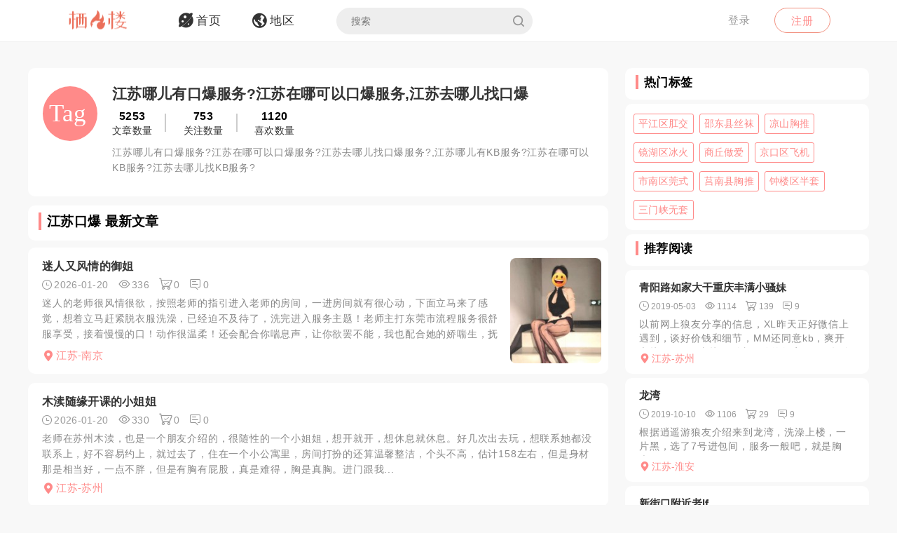

--- FILE ---
content_type: text/html; charset=utf-8
request_url: https://qifenglo.com/tag/vvziv
body_size: 14437
content:
<!DOCTYPE html>
<html>
<head lang="en">
    <meta http-equiv="Content-Type" content="text/html; charset=utf-8" />
    <meta http-equiv="X-UA-Compatible" content="IE=edge,chrome=1" />
    <meta content="width=device-width, initial-scale=1.0, maximum-scale=1.0, user-scalable=0" name="viewport" />
    <meta content="yes" name="apple-mobile-web-app-capable" />
    <meta content="black" name="apple-mobile-web-app-status-bar-style" />
    <meta content="telephone=no" name="format-detection" />
    <title>江苏哪儿有口爆服务?江苏在哪可以口爆服务,江苏去哪儿找口爆 -栖凤楼论坛</title>
    <meta name="Keywords" content="江苏口爆,江苏KB" />
    <meta name="Description" content="江苏哪儿有口爆服务?江苏在哪可以口爆服务?江苏去哪儿找口爆服务?,江苏哪儿有KB服务?江苏在哪可以KB服务?江苏去哪儿找KB服务?" />
    <link rel="shortcut icon" type="image/x-icon" href="/favicon.ico" />
    <link rel="stylesheet" href="/Css/common.css" />
    <link rel="stylesheet" href="/Js/layui/css/layui.css" />
    <link rel="stylesheet" href="/Css/style.css" />
    <link rel="stylesheet" href="/Css/media.css" />
    <link rel="stylesheet" href="/Css/animate.css" />
    <link rel="stylesheet" href="/iconfont/iconfont.css" /><!--图标-->
    <script type="text/javascript" src="/Js/scrollReveal.js"></script>
    <!-- HTML5 shim and Respond.js IE8 support of HTML5 elements and media queries -->
    <!--[if lt IE 10]>
    <script type="text/javascript" src="/Js/html5shiv.js"></script>
    <script type="text/javascript" src="/Js/respond.min.js"></script>
    <![endif]-->
    <!--[if IE 6]>
    <script type="text/javascript" src="/Js/IE6_PNG.js"></script>
    <![endif]-->
</head>
<body>
    <!--header-->
    <header>
        <!--pc端-->
        <div class="header">
            <div class="container">
                <div class="fr Logged">
                        <div class="bounceInRight">
        <a href="/login" class="btn transition log-in">登录</a>
        <a href="/regist" class="btn transition sign-up">注册</a>
    </div>

                </div>
                <a href="/" title="logo" class="logo wow zoomIn"><img src="/Images/logo.png" alt="" width="100" /></a>
                <ul class="navbar-collapse">
                        <li><a href="/"><i class="iconfont menu-icon icon-navigation-discover"></i><span class="menu-text">首页</span></a></li>
    <li><a href="/region"><i class="iconfont menu-icon icon-navigation-follow"></i><span class="menu-text">地区</span></a></li>

                    <li>
                        <form class="Search_DL" id="pcSearch">
                            <input type="text" name="txtsearch" value="" autocomplete="off" placeholder="搜索" class="search-input transition" data-mounted="1" />
                            <i class="iconfont icon-search"></i>
                        </form>
                    </li>
                    <li class="clear"></li>
                </ul>
                <div class="clear"></div>
            </div>
        </div>
        <!--移动端-->
        <div class="Wap_header">
            <dl class="Wap_Header_Top">
                <dt class="header_Login"><img src="/Images/logo.png" alt="" /></dt>
                <dt class="header_SignIn">
                            <div class="Wap_SignIn"><a href="/login">登录</a> / <a href="/regist">注册</a></div>

                </dt>
                <dd>
                    <div class="Search_DL" id="mbSearch">
                        <input type="text" name="txtsearch" value="" autocomplete="off" placeholder="搜索" class="search-input transition" data-mounted="1">
                        <i class="iconfont icon-search"></i>
                    </div>
                </dd>
            </dl>
            
            <ul class="Wap_footer">
                <li class="_R_Footer_Left"><a href="/"><i class="iconfont icon-navigation-discover"></i><span>首 页</span></a></li>
                <li class="_R_Footer_Left"><a href="/region"><i class="iconfont icon-navigation-follow"></i><span>地 区</span></a></li>
                <li class="_R_Footer"><a href="/account/writearticle"><span>写文章</span><i class="iconfont icon-navigation-profile"></i></a></li>
                <li class="_R_Footer_Right"><a href="/account/vip"><i class="iconfont icon-Personal_Center"></i><span>会 员</span></a></li>
                <li class="_R_Footer_Right"><a href="/account"><i class="iconfont icon-navigation-notification"></i><span>我 的</span></a></li>
                <li class="clear"></li>
            </ul>
        </div>
        <div id="id3"></div>
    </header>
    <section id='R_Content'>
    <!--内容-->
    <div class="container">
        <div class="width100 content_Home">
            <div class="Left_Remo fl">
                <div id="list-container">
                    <ul class="Author">
                        <li class="background_ffffff border-radius10 Author_List">
                            <div class="background Author_List_Img">
                                <svg version="1.1" viewBox="0 0 500 500" preserveAspectRatio="xMinYMin meet">
                                    <circle cx="250" cy="250" r="244" fill="#ff8a89"></circle>
                                    <text font-family="'Helvetica Neue','PingFang SC','microsoft yahei'" font-size="220" x="0" y="1em">
                                        <tspan x="65" dy="100" fill="#FFFFFF">Tag</tspan>
                                    </text>
                                </svg>
                            </div>
                            <div class="Author_List_Content">
                                <div class="RT_CPo_Lak">
                                    <h1 class="title overflow">江苏哪儿有口爆服务?江苏在哪可以口爆服务,江苏去哪儿找口爆 </h1>
                                </div>
                                <ul class="Address_Details">
                                    <li>
                                        <b class="title overflow">5253</b>
                                        <span>文章数量</span>
                                    </li>
                                    <li>
                                        <b class="title overflow">753</b>
                                        <span>关注数量</span>
                                    </li>
                                    <li>
                                        <b class="title overflow">1120</b>
                                        <span>喜欢数量</span>
                                    </li>
                                </ul>
                                <div class="abstract" style="max-height: 1000px;">
                                    江苏哪儿有口爆服务?江苏在哪可以口爆服务?江苏去哪儿找口爆服务?,江苏哪儿有KB服务?江苏在哪可以KB服务?江苏去哪儿找KB服务?
                                </div>
                            </div>
                        </li>
                    </ul>
                    <div class="Ri_Cont_Title border-radius10 mbm10">
                        <h2>江苏口爆 最新文章</h2>
                    </div>
                    <!-- 文章列表模块 -->
                    <ul class="Home_content" id="Home_content">
        <li class=" wow slideInLeft" data-wow-delay="0.1s">
                <a href="/p/indvh"><div class="background RT_CPo"><img src="/upload/2026/01/20/thumb/a31acbef9972495ebc2fb5877a5aa0fd.jpg"  class="transition transform" alt="" /></div></a>
            <div class="RT_CPo_Lak">
                <a class="title overflow" href="/p/indvh">迷人又风情的御姐</a>
                <div class="meta">
                    <span title="发布时间"><i class="iconfont icon-time"></i><em>2026-01-20</em></span>
                    <span title="阅读量"><i class="iconfont icon-see"></i><em>336</em></span>
                    <span title="购买量"><i class="iconfont icon-goumai"></i><em>0</em></span>
                    <a href="/p/indvh" title="评论"><i class="iconfont icon-xiaoxi"></i><em>0</em></a>
                </div>
                <a href="/p/indvh">
                    <div class="abstract">
                        迷人的老师很风情很欲，按照老师的指引进入老师的房间，一进房间就有很心动，下面立马来了感觉，想着立马赶紧脱衣服洗澡，已经迫不及待了，洗完进入服务主题！老师主打东莞市流程服务很舒服享受，接着慢慢的口！动作很温柔！还会配合你喘息声，让你欲罢不能，我也配合她的娇喘生，抚慰的摸着私处，没一...
                    </div>
                </a>
                <a href="/city/flwkft"><div class="City_Ip"><i class="iconfont icon-position"></i>江苏-南京</div></a>
            </div>
        </li>
        <li class="content_picture wow slideInLeft" data-wow-delay="0.2s">
            <div class="RT_CPo_Lak">
                <a class="title overflow" href="/p/pndvh">木渎随缘开课的小姐姐</a>
                <div class="meta">
                    <span title="发布时间"><i class="iconfont icon-time"></i><em>2026-01-20</em></span>
                    <span title="阅读量"><i class="iconfont icon-see"></i><em>330</em></span>
                    <span title="购买量"><i class="iconfont icon-goumai"></i><em>0</em></span>
                    <a href="/p/pndvh" title="评论"><i class="iconfont icon-xiaoxi"></i><em>0</em></a>
                </div>
                <a href="/p/pndvh">
                    <div class="abstract">
                        老师在苏州木渎，也是一个朋友介绍的，很随性的一个小姐姐，想开就开，想休息就休息。好几次出去玩，想联系她都没联系上，好不容易约上，就过去了，住在一个小公寓里，房间打扮的还算温馨整洁，个头不高，估计158左右，但是身材那是相当好，一点不胖，但是有胸有屁股，真是难得，胸是真胸。进门跟我...
                    </div>
                </a>
                <a href="/city/ulwkft"><div class="City_Ip"><i class="iconfont icon-position"></i>江苏-苏州</div></a>
            </div>
        </li>
        <li class=" wow slideInLeft" data-wow-delay="0.3s">
                <a href="/p/zndvh"><div class="background RT_CPo"><img src="/upload/2026/01/20/thumb/bef40b19d07e41da87411494fc396fe1.jpg"  class="transition transform" alt="" /></div></a>
            <div class="RT_CPo_Lak">
                <a class="title overflow" href="/p/zndvh">苏州性价比熟女</a>
                <div class="meta">
                    <span title="发布时间"><i class="iconfont icon-time"></i><em>2026-01-20</em></span>
                    <span title="阅读量"><i class="iconfont icon-see"></i><em>344</em></span>
                    <span title="购买量"><i class="iconfont icon-goumai"></i><em>4</em></span>
                    <a href="/p/zndvh" title="评论"><i class="iconfont icon-xiaoxi"></i><em>0</em></a>
                </div>
                <a href="/p/zndvh">
                    <div class="abstract">
                        苏州熟女一个，优点就是身材好，便宜，性价比高。 200一次要啥自行车了，洗洗澡，来一套服务，舒舒服服走人比站街的和浴场的强了去了。加钱可以毒龙。缺点是年龄不小了，说是39我感觉得40往上。身材还行，胸大屁股大腰细。仁者见仁智者见智吧，联系方式留下面，自己联系。
                    </div>
                </a>
                <a href="/city/ulwkft"><div class="City_Ip"><i class="iconfont icon-position"></i>江苏-苏州</div></a>
            </div>
        </li>
        <li class=" wow slideInLeft" data-wow-delay="0.4s">
                <a href="/p/gjdvh"><div class="background RT_CPo"><img src="/upload/2026/01/18/thumb/1e22fea2c3d54a3f8f8991afa2650ec1.jpg"  class="transition transform" alt="" /></div></a>
            <div class="RT_CPo_Lak">
                <a class="title overflow" href="/p/gjdvh">相城d奶少妇多水</a>
                <div class="meta">
                    <span title="发布时间"><i class="iconfont icon-time"></i><em>2026-01-18</em></span>
                    <span title="阅读量"><i class="iconfont icon-see"></i><em>391</em></span>
                    <span title="购买量"><i class="iconfont icon-goumai"></i><em>0</em></span>
                    <a href="/p/gjdvh" title="评论"><i class="iconfont icon-xiaoxi"></i><em>9</em></a>
                </div>
                <a href="/p/gjdvh">
                    <div class="abstract">
                        少妇姐姐，身材真不错，个子挺高，腿长胸丰满，以前在会所做过，挺受欢迎的，提供全套服务，服务态度好，人也热情，总体感受不错。过程可以随意抚摸，喜欢女上和后入姿势，身材匀称，体验挺舒服的，喜欢的兄弟可以试一下。
                    </div>
                </a>
                <a href="/city/ulwkft"><div class="City_Ip"><i class="iconfont icon-position"></i>江苏-苏州</div></a>
            </div>
        </li>
        <li class=" wow slideInLeft" data-wow-delay="0.5s">
                <a href="/p/qjdvh"><div class="background RT_CPo"><img src="/upload/2026/01/18/thumb/ad3b6b0f2e634504be3a785909cc4d73.jpg"  class="transition transform" alt="" /></div></a>
            <div class="RT_CPo_Lak">
                <a class="title overflow" href="/p/qjdvh">木渎性感小姐姐</a>
                <div class="meta">
                    <span title="发布时间"><i class="iconfont icon-time"></i><em>2026-01-18</em></span>
                    <span title="阅读量"><i class="iconfont icon-see"></i><em>312</em></span>
                    <span title="购买量"><i class="iconfont icon-goumai"></i><em>0</em></span>
                    <a href="/p/qjdvh" title="评论"><i class="iconfont icon-xiaoxi"></i><em>6</em></a>
                </div>
                <a href="/p/qjdvh">
                    <div class="abstract">
                        这个小姐姐现实比照片好看多了，群里一个认识挺久的狼友介绍的，说这个小姐姐平时开课不多，很哇塞的一个妹子，能约上就尽量别鸽子，到了一看果然是极品啊，颜值身材都没的说，重点是服务，那一套一套的，很多人可能这辈子都没这么享受过，会所那一套输出，一般人完全顶不住，前后左右，正反面全部伺候...
                    </div>
                </a>
                <a href="/city/ulwkft"><div class="City_Ip"><i class="iconfont icon-position"></i>江苏-苏州</div></a>
            </div>
        </li>
        <li class=" wow slideInLeft" data-wow-delay="0.6s">
                <a href="/p/kwvvh"><div class="background RT_CPo"><img src="/upload/2026/01/14/thumb/eb914309d7034c74b8360d6af74a78ad.jpg"  class="transition transform" alt="" /></div></a>
            <div class="RT_CPo_Lak">
                <a class="title overflow" href="/p/kwvvh">秦淮骚橘子</a>
                <div class="meta">
                    <span title="发布时间"><i class="iconfont icon-time"></i><em>2026-01-14</em></span>
                    <span title="阅读量"><i class="iconfont icon-see"></i><em>65</em></span>
                    <span title="购买量"><i class="iconfont icon-goumai"></i><em>1</em></span>
                    <a href="/p/kwvvh" title="评论"><i class="iconfont icon-xiaoxi"></i><em>9</em></a>
                </div>
                <a href="/p/kwvvh">
                    <div class="abstract">
                        爽的很兄弟们，朋友推荐的，人美声甜和干女朋友一样，新人新来的，身材肥瘦正好耐草还有女王调教啥的小弟我没搞适合大哥老手来调教，床上骚的很。人照8分像
                    </div>
                </a>
                <a href="/city/flwkft"><div class="City_Ip"><i class="iconfont icon-position"></i>江苏-南京</div></a>
            </div>
        </li>
        <li class=" wow slideInLeft" data-wow-delay="0.7s">
                <a href="/p/vwvvh"><div class="background RT_CPo"><img src="/upload/2026/01/13/thumb/66b0ea956ed1424d831cba956345a031.jpg"  class="transition transform" alt="" /></div></a>
            <div class="RT_CPo_Lak">
                <a class="title overflow" href="/p/vwvvh">纹身巨臀骚b</a>
                <div class="meta">
                    <span title="发布时间"><i class="iconfont icon-time"></i><em>2026-01-13</em></span>
                    <span title="阅读量"><i class="iconfont icon-see"></i><em>110</em></span>
                    <span title="购买量"><i class="iconfont icon-goumai"></i><em>1</em></span>
                    <a href="/p/vwvvh" title="评论"><i class="iconfont icon-xiaoxi"></i><em>9</em></a>
                </div>
                <a href="/p/vwvvh">
                    <div class="abstract">
                        以前去的 不知道还做不做了 喜欢的狼友打电话确认一下，后入视觉一绝。。。。。。。
                    </div>
                </a>
                <a href="/city/flwkft"><div class="City_Ip"><i class="iconfont icon-position"></i>江苏-南京</div></a>
            </div>
        </li>
        <li class=" wow slideInLeft" data-wow-delay="0.8s">
                <a href="/p/xgvvh"><div class="background RT_CPo"><img src="/upload/2026/01/12/thumb/6d7f1d6b4182434f81c234bea91acfd4.jpg"  class="transition transform" alt="" /></div></a>
            <div class="RT_CPo_Lak">
                <a class="title overflow" href="/p/xgvvh">常州媛媛..</a>
                <div class="meta">
                    <span title="发布时间"><i class="iconfont icon-time"></i><em>2026-01-12</em></span>
                    <span title="阅读量"><i class="iconfont icon-see"></i><em>367</em></span>
                    <span title="购买量"><i class="iconfont icon-goumai"></i><em>0</em></span>
                    <a href="/p/xgvvh" title="评论"><i class="iconfont icon-xiaoxi"></i><em>9</em></a>
                </div>
                <a href="/p/xgvvh">
                    <div class="abstract">
                        我是媛媛老顾客了，就冲着她的性格去，落落大方说话温柔，去过好几次了基本上轻车熟路，见面就热情的来个大大抱抱，有种和女朋友见面的感觉，媛媛服务主动的很，叫她去穿好制服丝袜过来然后按照她节奏来给我服务，全程都在享受，爽翻了！服务真舒服，日起来也很舒坦，满脸娇羞还让我别看着她，不过要的...
                    </div>
                </a>
                <a href="/city/xlwkft"><div class="City_Ip"><i class="iconfont icon-position"></i>江苏-常州</div></a>
            </div>
        </li>
        <li class=" wow slideInLeft" data-wow-delay="0.7s">
                <a href="/p/bkvvh"><div class="background RT_CPo"><img src="/upload/2026/01/10/thumb/c72cf922805a446cad8760aad9f5bbc3.jpg"  class="transition transform" alt="" /></div></a>
            <div class="RT_CPo_Lak">
                <a class="title overflow" href="/p/bkvvh">斜塘大奶少妇</a>
                <div class="meta">
                    <span title="发布时间"><i class="iconfont icon-time"></i><em>2026-01-10</em></span>
                    <span title="阅读量"><i class="iconfont icon-see"></i><em>293</em></span>
                    <span title="购买量"><i class="iconfont icon-goumai"></i><em>0</em></span>
                    <a href="/p/bkvvh" title="评论"><i class="iconfont icon-xiaoxi"></i><em>9</em></a>
                </div>
                <a href="/p/bkvvh">
                    <div class="abstract">
                        朋友推荐的，本来没爆太大希望，进门见到老师本人还是挺有一种惊喜感，老师本人比照片好看，很有韵味的一个少妇，皮肤挺白，老师主打服务，性格很好，胸挺大，手感很棒，丰乳肥臀，后入大屁股视觉冲击感满满，会夹会吸，叫声好听，不过分的要求都能满足
                    </div>
                </a>
                <a href="/city/ulwkft"><div class="City_Ip"><i class="iconfont icon-position"></i>江苏-苏州</div></a>
            </div>
        </li>
        <li class=" wow slideInLeft" data-wow-delay="0.8s">
                <a href="/p/wkvvh"><div class="background RT_CPo"><img src="/upload/2026/01/10/thumb/da7d9a3658da4361ba01715906faeba5.jpg"  class="transition transform" alt="" /></div></a>
            <div class="RT_CPo_Lak">
                <a class="title overflow" href="/p/wkvvh">肥臀大白奶少妇</a>
                <div class="meta">
                    <span title="发布时间"><i class="iconfont icon-time"></i><em>2026-01-10</em></span>
                    <span title="阅读量"><i class="iconfont icon-see"></i><em>245</em></span>
                    <span title="购买量"><i class="iconfont icon-goumai"></i><em>0</em></span>
                    <a href="/p/wkvvh" title="评论"><i class="iconfont icon-xiaoxi"></i><em>9</em></a>
                </div>
                <a href="/p/wkvvh">
                    <div class="abstract">
                        看论坛老哥发的贴子，我离着也不远，刚好赶上下班，过去一探究竟，进门一看和照片差别不大，果然没让我失望，美艳诱人，人也温柔，很贴心。身材火辣，大白兔，翘屁股，很是勾人，带我到浴室洗完澡以后，手拉着手到床上，还很贴心的得用浴巾擦拭着我的小弟弟，然后做服务，手抓着弟弟一阵玩弄，我捏着她...
                    </div>
                </a>
                <a href="/city/ulwkft"><div class="City_Ip"><i class="iconfont icon-position"></i>江苏-苏州</div></a>
            </div>
        </li>
        <li class=" wow slideInLeft" data-wow-delay="0.7s">
                <a href="/p/gkvvh"><div class="background RT_CPo"><img src="/upload/2026/01/10/thumb/252b0e8b90f44df2bf8a62687b68c6fc.jpg"  class="transition transform" alt="" /></div></a>
            <div class="RT_CPo_Lak">
                <a class="title overflow" href="/p/gkvvh">职业装泄火体验</a>
                <div class="meta">
                    <span title="发布时间"><i class="iconfont icon-time"></i><em>2026-01-10</em></span>
                    <span title="阅读量"><i class="iconfont icon-see"></i><em>409</em></span>
                    <span title="购买量"><i class="iconfont icon-goumai"></i><em>1</em></span>
                    <a href="/p/gkvvh" title="评论"><i class="iconfont icon-xiaoxi"></i><em>9</em></a>
                </div>
                <a href="/p/gkvvh">
                    <div class="abstract">
                        元旦的时候约了好几次都没约上，正好今天有调休早上就预约了时间，妹子比较谨慎，全程遥控指挥，提前让换了职业装，进门黑丝高跟职业装确实不错，洗澡交水费，预约的包时，憋了好久了，直接后入冲击几百下先泄泄火，第二次就是体验服务，确实是会所出来的，服务都很细致，毒龙直接纯舌，深喉几次很快又...
                    </div>
                </a>
                <a href="/city/flwkft"><div class="City_Ip"><i class="iconfont icon-position"></i>江苏-南京</div></a>
            </div>
        </li>
        <li class=" wow slideInLeft" data-wow-delay="0.8s">
                <a href="/p/iqvvh"><div class="background RT_CPo"><img src="/upload/2026/01/08/thumb/2400a6e70cd148828019330c025f4938.jpg"  class="transition transform" alt="" /></div></a>
            <div class="RT_CPo_Lak">
                <a class="title overflow" href="/p/iqvvh">夫子庙性感璐阳</a>
                <div class="meta">
                    <span title="发布时间"><i class="iconfont icon-time"></i><em>2026-01-08</em></span>
                    <span title="阅读量"><i class="iconfont icon-see"></i><em>81</em></span>
                    <span title="购买量"><i class="iconfont icon-goumai"></i><em>2</em></span>
                    <a href="/p/iqvvh" title="评论"><i class="iconfont icon-xiaoxi"></i><em>9</em></a>
                </div>
                <a href="/p/iqvvh">
                    <div class="abstract">
                        今天又去了，非常热情，进来就舌吻，有女朋友的感觉，真人比照片好看，越看越喜欢，像我的初恋情人，是我喜欢的内型，人照合一，胸是又大又有弹性，皮肤非常滑嫩。仔细一看还是馒头逼，下面会夹，水又多，很紧弹性非常好，还是非常到位，服务有前有后，百分之百真独龙，爽歪歪，值得推荐。
                    </div>
                </a>
                <a href="/city/flwkft"><div class="City_Ip"><i class="iconfont icon-position"></i>江苏-南京</div></a>
            </div>
        </li>
        <li class=" wow slideInLeft" data-wow-delay="0.7s">
                <a href="/p/wdvvh"><div class="background RT_CPo"><img src="/upload/2026/01/08/thumb/2d05e99acd0a4a7db49f3ba180face5a.jpg"  class="transition transform" alt="" /></div></a>
            <div class="RT_CPo_Lak">
                <a class="title overflow" href="/p/wdvvh">武进晓晓老师</a>
                <div class="meta">
                    <span title="发布时间"><i class="iconfont icon-time"></i><em>2026-01-08</em></span>
                    <span title="阅读量"><i class="iconfont icon-see"></i><em>266</em></span>
                    <span title="购买量"><i class="iconfont icon-goumai"></i><em>2</em></span>
                    <a href="/p/wdvvh" title="评论"><i class="iconfont icon-xiaoxi"></i><em>9</em></a>
                </div>
                <a href="/p/wdvvh">
                    <div class="abstract">
                        按老师的指引顺利来到了教室，开门迎来一位很好看的妹妹，第一印象直接拉满，进屋后也不是死板的走流程，比较开朗且有亲和力，课前聊了会天，便带着我来到了浴室，一起淋浴，洗澡的时候二弟很快就起立了，视觉冲击感直接拉满，真的感觉就是自己的女朋友，脸比照片精致，身材不错，小骨架的漫画身材。洗...
                    </div>
                </a>
                <a href="/city/xlwkft"><div class="City_Ip"><i class="iconfont icon-position"></i>江苏-常州</div></a>
            </div>
        </li>
        <li class=" wow slideInLeft" data-wow-delay="0.8s">
                <a href="/p/udvvh"><div class="background RT_CPo"><img src="/upload/2026/01/08/thumb/0bb5cf2f313c46a0887cf173d344a496.jpg"  class="transition transform" alt="" /></div></a>
            <div class="RT_CPo_Lak">
                <a class="title overflow" href="/p/udvvh">湖塘服务特别好老师</a>
                <div class="meta">
                    <span title="发布时间"><i class="iconfont icon-time"></i><em>2026-01-08</em></span>
                    <span title="阅读量"><i class="iconfont icon-see"></i><em>322</em></span>
                    <span title="购买量"><i class="iconfont icon-goumai"></i><em>1</em></span>
                    <a href="/p/udvvh" title="评论"><i class="iconfont icon-xiaoxi"></i><em>9</em></a>
                </div>
                <a href="/p/udvvh">
                    <div class="abstract">
                        以前网上上看到老师的信息，听说服务好，毫不犹豫的下班，堵车严重情况从金坛赶过去。提前一天预约，进门见到她本人颜值照片和差不多的，体格娇小。皮肤细腻。前凸后翘，身材很好，非常健谈，性格活泼，小狼作为资深狼友，经常出去做95。经常被其他老师以桩机别来给拒绝，所以小狼这次没有做多大的指...
                    </div>
                </a>
                <a href="/city/xlwkft"><div class="City_Ip"><i class="iconfont icon-position"></i>江苏-常州</div></a>
            </div>
        </li>
        <li class="content_picture wow slideInLeft" data-wow-delay="0.7s">
            <div class="RT_CPo_Lak">
                <a class="title overflow" href="/p/havvh">南京性感妖艳少妇</a>
                <div class="meta">
                    <span title="发布时间"><i class="iconfont icon-time"></i><em>2026-01-06</em></span>
                    <span title="阅读量"><i class="iconfont icon-see"></i><em>288</em></span>
                    <span title="购买量"><i class="iconfont icon-goumai"></i><em>0</em></span>
                    <a href="/p/havvh" title="评论"><i class="iconfont icon-xiaoxi"></i><em>9</em></a>
                </div>
                <a href="/p/havvh">
                    <div class="abstract">
                        出差南京，狼友介绍，一看到妹子照片很风骚，高跟丝袜穿的很骚气，立马被吸引了，关键看奶子还挺大的，穿着吊带丝袜，露出来的大屁股显得又大又圆，赶紧加了联系方式，约好时间遥控指挥上楼，去看了真人果然没有失望，身材属于丰满型的，张的很骚，狐狸眼，眼睛往上翘，一看就是骚妇进到房间开始干活，...
                    </div>
                </a>
                <a href="/city/flwkft"><div class="City_Ip"><i class="iconfont icon-position"></i>江苏-南京</div></a>
            </div>
        </li>
        <li class=" wow slideInLeft" data-wow-delay="0.8s">
                <a href="/p/pxvvh"><div class="background RT_CPo"><img src="/upload/2026/01/04/thumb/6af754b07ac2422582db730c8a1eed9a.jpg"  class="transition transform" alt="" /></div></a>
            <div class="RT_CPo_Lak">
                <a class="title overflow" href="/p/pxvvh">雨花台G奶雯雯</a>
                <div class="meta">
                    <span title="发布时间"><i class="iconfont icon-time"></i><em>2026-01-04</em></span>
                    <span title="阅读量"><i class="iconfont icon-see"></i><em>327</em></span>
                    <span title="购买量"><i class="iconfont icon-goumai"></i><em>1</em></span>
                    <a href="/p/pxvvh" title="评论"><i class="iconfont icon-xiaoxi"></i><em>9</em></a>
                </div>
                <a href="/p/pxvvh">
                    <div class="abstract">
                        身材很丰满的骚姐姐，最让人喜欢的G杯大胸，乳交的时候能整根包裏住小弟弟，自己聊自己做，房间里收拾的干净卫生，胸推口活都很到位，大屁股后入干起来简直无敌，小弟去过几次，感觉很不错，所以发出来分享一下，姐姐佛系开课，联系不上的时候可以直接打她电话。
                    </div>
                </a>
                <a href="/city/flwkft"><div class="City_Ip"><i class="iconfont icon-position"></i>江苏-南京</div></a>
            </div>
        </li>
        <li class=" wow slideInLeft" data-wow-delay="0.7s">
                <a href="/p/uxvvh"><div class="background RT_CPo"><img src="/upload/2026/01/04/thumb/4d80bfe2128c4bd18abda8aab28e6711.jpg"  class="transition transform" alt="" /></div></a>
            <div class="RT_CPo_Lak">
                <a class="title overflow" href="/p/uxvvh">江宁性感温柔小姐姐</a>
                <div class="meta">
                    <span title="发布时间"><i class="iconfont icon-time"></i><em>2026-01-04</em></span>
                    <span title="阅读量"><i class="iconfont icon-see"></i><em>342</em></span>
                    <span title="购买量"><i class="iconfont icon-goumai"></i><em>0</em></span>
                    <a href="/p/uxvvh" title="评论"><i class="iconfont icon-xiaoxi"></i><em>9</em></a>
                </div>
                <a href="/p/uxvvh">
                    <div class="abstract">
                        出差到南京，在南站下车后，约了这个江宁的小姐姐，正好距离不远，就出发过去。看到第一眼就是性感少妇，打扮的很靓丽很骚，两个大奶感觉包不住了，呼之欲出。身材刚刚好，不胖也不瘦，恰到好处的这种。简单冲洗一下，上床做服务，已经急不可耐了，选了4米的服务，先亲了会奶头，然后舌头慢慢往下游走...
                    </div>
                </a>
                <a href="/city/flwkft"><div class="City_Ip"><i class="iconfont icon-position"></i>江苏-南京</div></a>
            </div>
        </li>
        <li class=" wow slideInLeft" data-wow-delay="0.8s">
                <a href="/p/imovh"><div class="background RT_CPo"><img src="/upload/2026/01/02/thumb/aadd84b7347c483d9392116ddce4c0eb.jpg"  class="transition transform" alt="" /></div></a>
            <div class="RT_CPo_Lak">
                <a class="title overflow" href="/p/imovh">虎丘区情趣眼镜妞</a>
                <div class="meta">
                    <span title="发布时间"><i class="iconfont icon-time"></i><em>2026-01-02</em></span>
                    <span title="阅读量"><i class="iconfont icon-see"></i><em>311</em></span>
                    <span title="购买量"><i class="iconfont icon-goumai"></i><em>4</em></span>
                    <a href="/p/imovh" title="评论"><i class="iconfont icon-xiaoxi"></i><em>9</em></a>
                </div>
                <a href="/p/imovh">
                    <div class="abstract">
                        老师很漂亮，比照片好看，纯欲极品，身材好，一双美乳双手握着手感更好，大长腿翘臀弹性十足，热情情商高，主动找话聊，声音也很温柔。洗完澡后，老师会让你挑选制服，制服多，最后我挑了一套秘书制服，然后戴上眼镜，绝了，白衬衫下若隐若现的双峰勾引着我，随后躺下，老师的小嘴轻轻含住我的弟弟，舔...
                    </div>
                </a>
                <a href="/city/ulwkft"><div class="City_Ip"><i class="iconfont icon-position"></i>江苏-苏州</div></a>
            </div>
        </li>
        <li class=" wow slideInLeft" data-wow-delay="0.7s">
                <a href="/p/wmovh"><div class="background RT_CPo"><img src="/upload/2026/01/02/thumb/9f1e321359784c15ab43c893f85b487c.jpg"  class="transition transform" alt="" /></div></a>
            <div class="RT_CPo_Lak">
                <a class="title overflow" href="/p/wmovh">雨花可爱小迷妹</a>
                <div class="meta">
                    <span title="发布时间"><i class="iconfont icon-time"></i><em>2026-01-02</em></span>
                    <span title="阅读量"><i class="iconfont icon-see"></i><em>375</em></span>
                    <span title="购买量"><i class="iconfont icon-goumai"></i><em>0</em></span>
                    <a href="/p/wmovh" title="评论"><i class="iconfont icon-xiaoxi"></i><em>9</em></a>
                </div>
                <a href="/p/wmovh">
                    <div class="abstract">
                        朋友介绍的，看了照片让我很心动，赶紧跟妹子约好时间。果然没让我失望，妹子颜值跟照片八分像，波涛汹涌，肉弹极品身材，小巧玲珑，是我喜欢的类型，立马来了感觉洗澡上床，妹子会的活儿比我想象中的给力，口而无齿感，全程基本不用动手，妹子照顾的很周到，期间和我聊天沟通，还蛮小女人的，那个XT...
                    </div>
                </a>
                <a href="/city/flwkft"><div class="City_Ip"><i class="iconfont icon-position"></i>江苏-南京</div></a>
            </div>
        </li>
        <li class=" wow slideInLeft" data-wow-delay="0.8s">
                <a href="/p/pmovh"><div class="background RT_CPo"><img src="/upload/2026/01/02/thumb/dbe934d168da41a09f4e58e9020df654.jpg"  class="transition transform" alt="" /></div></a>
            <div class="RT_CPo_Lak">
                <a class="title overflow" href="/p/pmovh">性感少妇..</a>
                <div class="meta">
                    <span title="发布时间"><i class="iconfont icon-time"></i><em>2026-01-02</em></span>
                    <span title="阅读量"><i class="iconfont icon-see"></i><em>352</em></span>
                    <span title="购买量"><i class="iconfont icon-goumai"></i><em>0</em></span>
                    <a href="/p/pmovh" title="评论"><i class="iconfont icon-xiaoxi"></i><em>9</em></a>
                </div>
                <a href="/p/pmovh">
                    <div class="abstract">
                        南京个人居家开课的小姐姐，身材丰满性感，在秦淮区有一定的名气。是老凤了。以服务出名的。spa手法不错。个人自聊自做的，有自己的课室，房子很干净卫生，地方停车方”便，到了遥控上楼。安全靠谱，全程骚话不断，搞得兴奋，弄了一会忍不住，直接交货，总的来说，非常好，性价比超高，长相御姐类型...
                    </div>
                </a>
                <a href="/city/flwkft"><div class="City_Ip"><i class="iconfont icon-position"></i>江苏-南京</div></a>
            </div>
        </li>
</ul>
                    <!--分页-->
                        <div class="paging" id="paging">
        <div class="pagination"><a>首页</a><a>上页</a><span>1</span><a href="/tag/vvziv/2">2</a><a href="/tag/vvziv/3">3</a><a href="/tag/vvziv/4">4</a><a href="/tag/vvziv/5">5</a><a href="/tag/vvziv/6">...</a><a href="/tag/vvziv/2">下页</a><a href="/tag/vvziv/263">尾页</a></div>
    </div>

                </div>
            </div>
            <div class="Right_Remo fr">
                <div class="HotCity_R">
                        <div class="Ri_Cont_Title border-radius10">
        <h3>热门标签</h3>
    </div>
    <ul class="HotCity border-radius10 width100">
            <li class="transition"><a href="/tag/dcldv">平江区肛交</a></li>
            <li class="transition"><a href="/tag/wfkiv">邵东县丝袜</a></li>
            <li class="transition"><a href="/tag/mzedv">凉山胸推</a></li>
            <li class="transition"><a href="/tag/fujiv">镜湖区冰火</a></li>
            <li class="transition"><a href="/tag/qujiv">商丘做爱</a></li>
            <li class="transition"><a href="/tag/smuiv">京口区飞机</a></li>
            <li class="transition"><a href="/tag/jspiv">市南区莞式</a></li>
            <li class="transition"><a href="/tag/araiv">莒南县胸推</a></li>
            <li class="transition"><a href="/tag/vekiv">钟楼区半套</a></li>
            <li class="transition"><a href="/tag/xqaiv">三门峡无套</a></li>
    </ul>

                </div>
                <div class="RecommendedReading_R">
                    <div data-spy="affix_Fax"></div>
<div data-spy="affix">
    <div class="Ri_Cont_Title border-radius10">
        <h3>推荐阅读</h3>
    </div>
    <div class="Recommended_author">
            <div class="RT_CPo_Lak RecommendedReading border-radius10">
                <a class="title overflow" href="/p/dxjjh">青阳路如家大干重庆丰满小骚妹</a>
                <div class="meta">
                    <span title="发布时间"><i class="iconfont icon-time"></i><em>2019-05-03</em></span>
                    <span title="阅读量"><i class="iconfont icon-see"></i><em>1114</em></span>
                    <span title="购买量"><i class="iconfont icon-goumai"></i><em>139</em></span>
                    <a href="/p/dxjjh" title="评论"><i class="iconfont icon-xiaoxi"></i><em>9</em></a>
                </div>
                <a href="/p/dxjjh">
                    <div class="abstract">
                        以前网上狼友分享的信息，XL昨天正好微信上遇到，谈好价钱和细节，MM还同意kb，爽开车接了MM，直接开到青阳路的如家，200押金的重点房开好，路上可的买了15元的套子2瓶水，一包烟...
                    </div>
                </a>
                <a href="/city/ulwkft"><div class="City_Ip"><i class="iconfont icon-position"></i>江苏-苏州</div></a>
            </div>
            <div class="RT_CPo_Lak RecommendedReading border-radius10">
                <a class="title overflow" href="/p/worch">龙湾</a>
                <div class="meta">
                    <span title="发布时间"><i class="iconfont icon-time"></i><em>2019-10-10</em></span>
                    <span title="阅读量"><i class="iconfont icon-see"></i><em>1106</em></span>
                    <span title="购买量"><i class="iconfont icon-goumai"></i><em>29</em></span>
                    <a href="/p/worch" title="评论"><i class="iconfont icon-xiaoxi"></i><em>9</em></a>
                </div>
                <a href="/p/worch">
                    <div class="abstract">
                        根据逍遥游狼友介绍来到龙湾，洗澡上楼，一片黑，选了7号进包间，服务一般吧，就是胸大。
                    </div>
                </a>
                <a href="/city/glwkft"><div class="City_Ip"><i class="iconfont icon-position"></i>江苏-淮安</div></a>
            </div>
            <div class="RT_CPo_Lak RecommendedReading border-radius10">
                <a class="title overflow" href="/p/cqynh">新街口附近老lf</a>
                <div class="meta">
                    <span title="发布时间"><i class="iconfont icon-time"></i><em>2021-04-04</em></span>
                    <span title="阅读量"><i class="iconfont icon-see"></i><em>498</em></span>
                    <span title="购买量"><i class="iconfont icon-goumai"></i><em>1</em></span>
                    <a href="/p/cqynh" title="评论"><i class="iconfont icon-xiaoxi"></i><em>9</em></a>
                </div>
                <a href="/p/cqynh">
                    <div class="abstract">
                        以前的老lf，熟女，可以满足角色扮演，非常刺激，活不错，道路都有，不机车。有喜欢的兄弟可以去看看，可以砍价
                    </div>
                </a>
                <a href="/city/flwkft"><div class="City_Ip"><i class="iconfont icon-position"></i>江苏-南京</div></a>
            </div>
            <div class="RT_CPo_Lak RecommendedReading border-radius10">
                <a class="title overflow" href="/p/xjhyb">大江东，飞机+kb</a>
                <div class="meta">
                    <span title="发布时间"><i class="iconfont icon-time"></i><em>2018-11-09</em></span>
                    <span title="阅读量"><i class="iconfont icon-see"></i><em>1070</em></span>
                    <span title="购买量"><i class="iconfont icon-goumai"></i><em>50</em></span>
                    <a href="/p/xjhyb" title="评论"><i class="iconfont icon-xiaoxi"></i><em>9</em></a>
                </div>
                <a href="/p/xjhyb">
                    <div class="abstract">
                        跟朋友无聊去大江东洗澡，后来偶遇他朋友是里面股东。喊我们体验一下。我试了下飞机，我朋友去体验kb。整体来说还不错，飞机妹子比较多，有十几个。kb的只有6个。飞机妹子长得比较年轻，漂...
                    </div>
                </a>
                <a href="/city/alwkft"><div class="City_Ip"><i class="iconfont icon-position"></i>江苏-无锡</div></a>
            </div>
            <div class="RT_CPo_Lak RecommendedReading border-radius10">
                <a class="title overflow" href="/p/tburb">南京彩霞街爽记——二探彩霞街之长腿黑丝</a>
                <div class="meta">
                    <span title="发布时间"><i class="iconfont icon-time"></i><em>2019-01-15</em></span>
                    <span title="阅读量"><i class="iconfont icon-see"></i><em>1028</em></span>
                    <span title="购买量"><i class="iconfont icon-goumai"></i><em>71</em></span>
                    <a href="/p/tburb" title="评论"><i class="iconfont icon-xiaoxi"></i><em>9</em></a>
                </div>
                <a href="/p/tburb">
                    <div class="abstract">
                        故事要从今晚的1912说起——自从出去上学已经一年了，不知某位同学的建议之下，我们小圈子里的几个女生誓要蹦遍1912所有迪吧，疯狂一场。我猜到了故事的开头——我一个人跟着三个女生在...
                    </div>
                </a>
                <a href="/city/flwkft"><div class="City_Ip"><i class="iconfont icon-position"></i>江苏-南京</div></a>
            </div>
            <div class="RT_CPo_Lak RecommendedReading border-radius10">
                <a class="title overflow" href="/p/vtmmb">仪征南门红房子</a>
                <div class="meta">
                    <span title="发布时间"><i class="iconfont icon-time"></i><em>2019-04-30</em></span>
                    <span title="阅读量"><i class="iconfont icon-see"></i><em>767</em></span>
                    <span title="购买量"><i class="iconfont icon-goumai"></i><em>81</em></span>
                    <a href="/p/vtmmb" title="评论"><i class="iconfont icon-xiaoxi"></i><em>9</em></a>
                </div>
                <a href="/p/vtmmb">
                    <div class="abstract">
                        晚上下班有点迟，淫虫上脑就行找点乐子放松下，一般都会去做个指压什么的，去多了，也就是那么回事！正好开车到南门准备弄点吃吃，突然发现这边忙拆迁，居然多了几个足疗店，小红房子那种，多年...
                    </div>
                </a>
                <a href="/city/jlwkft"><div class="City_Ip"><i class="iconfont icon-position"></i>江苏-扬州</div></a>
            </div>
            <div class="RT_CPo_Lak RecommendedReading border-radius10">
                <a class="title overflow" href="/p/ohoxh">南京兼职spa猫姐</a>
                <div class="meta">
                    <span title="发布时间"><i class="iconfont icon-time"></i><em>2020-01-27</em></span>
                    <span title="阅读量"><i class="iconfont icon-see"></i><em>1133</em></span>
                    <span title="购买量"><i class="iconfont icon-goumai"></i><em>149</em></span>
                    <a href="/p/ohoxh" title="评论"><i class="iconfont icon-xiaoxi"></i><em>9</em></a>
                </div>
                <a href="/p/ohoxh">
                    <div class="abstract">
                        春节前夕体验兼职spa猫姐，颜值一般，服务卖力，服务堪比spa场所红牌，个子不高胸部大，年纪略大，东北人，整体消费五毛，找她的人比较多。
                    </div>
                </a>
                <a href="/city/flwkft"><div class="City_Ip"><i class="iconfont icon-position"></i>江苏-南京</div></a>
            </div>
            <div class="RT_CPo_Lak RecommendedReading border-radius10">
                <a class="title overflow" href="/p/njinh">油坊桥老lf</a>
                <div class="meta">
                    <span title="发布时间"><i class="iconfont icon-time"></i><em>2021-02-18</em></span>
                    <span title="阅读量"><i class="iconfont icon-see"></i><em>630</em></span>
                    <span title="购买量"><i class="iconfont icon-goumai"></i><em>170</em></span>
                    <a href="/p/njinh" title="评论"><i class="iconfont icon-xiaoxi"></i><em>9</em></a>
                </div>
                <a href="/p/njinh">
                    <div class="abstract">
                        熟女一枚，胸超级大，微胖，喜欢丰满的兄弟们可以购买了，服务可以，情趣内衣道具都有，骚的很，贼带劲！ 有sm道具，有咩方面癖好的可以购买
                    </div>
                </a>
                <a href="/city/flwkft"><div class="City_Ip"><i class="iconfont icon-position"></i>江苏-南京</div></a>
            </div>
            <div class="RT_CPo_Lak RecommendedReading border-radius10">
                <a class="title overflow" href="/p/xnsyb">心海假日爆爽记</a>
                <div class="meta">
                    <span title="发布时间"><i class="iconfont icon-time"></i><em>2018-09-22</em></span>
                    <span title="阅读量"><i class="iconfont icon-see"></i><em>825</em></span>
                    <span title="购买量"><i class="iconfont icon-goumai"></i><em>177</em></span>
                    <a href="/p/xnsyb" title="评论"><i class="iconfont icon-xiaoxi"></i><em>9</em></a>
                </div>
                <a href="/p/xnsyb">
                    <div class="abstract">
                        最近一直无聊，感到生活空虚，于是就想到要去自己常去的一个AM场子无锡梅村心海假日，坐车到无锡东站然后打的25左右到达目的地，这个地方的服务员的服务都不错，小弟们都很热情，所有的服务...
                    </div>
                </a>
                <a href="/city/alwkft"><div class="City_Ip"><i class="iconfont icon-position"></i>江苏-无锡</div></a>
            </div>
            <div class="RT_CPo_Lak RecommendedReading border-radius10">
                <a class="title overflow" href="/p/tlqxh">约南京楼凤迈皋桥朱婷</a>
                <div class="meta">
                    <span title="发布时间"><i class="iconfont icon-time"></i><em>2020-03-13</em></span>
                    <span title="阅读量"><i class="iconfont icon-see"></i><em>1642</em></span>
                    <span title="购买量"><i class="iconfont icon-goumai"></i><em>100</em></span>
                    <a href="/p/tlqxh" title="评论"><i class="iconfont icon-xiaoxi"></i><em>9</em></a>
                </div>
                <a href="/p/tlqxh">
                    <div class="abstract">
                        疫情期间忍了快2个月 终于疫情好转了在微信里找了之前加的妹子 正好朋友圈看妹子从浙江老家回来几天了可以约 于是联系直接联系
                    </div>
                </a>
                <a href="/city/flwkft"><div class="City_Ip"><i class="iconfont icon-position"></i>江苏-南京</div></a>
            </div>
            <div class="RT_CPo_Lak RecommendedReading border-radius10">
                <a class="title overflow" href="/p/txxnh">宜兴夏威夷spa</a>
                <div class="meta">
                    <span title="发布时间"><i class="iconfont icon-time"></i><em>2020-08-06</em></span>
                    <span title="阅读量"><i class="iconfont icon-see"></i><em>1006</em></span>
                    <span title="购买量"><i class="iconfont icon-goumai"></i><em>31</em></span>
                    <a href="/p/txxnh" title="评论"><i class="iconfont icon-xiaoxi"></i><em>9</em></a>
                </div>
                <a href="/p/txxnh">
                    <div class="abstract">
                        宜兴最老的有spa的洗浴中心，到了直接上3楼，和领班直接说做按摩，领班问有什么熟悉的js吗，直接说随便，到房间等一会来了一个穿上下装的衣服，一看就知道最近风声大穿的保守，但js看着...
                    </div>
                </a>
                <a href="/city/alwkft"><div class="City_Ip"><i class="iconfont icon-position"></i>江苏-无锡</div></a>
            </div>
            <div class="RT_CPo_Lak RecommendedReading border-radius10">
                <a class="title overflow" href="/p/qnhyb">江宁滨江金都汇</a>
                <div class="meta">
                    <span title="发布时间"><i class="iconfont icon-time"></i><em>2018-11-09</em></span>
                    <span title="阅读量"><i class="iconfont icon-see"></i><em>1052</em></span>
                    <span title="购买量"><i class="iconfont icon-goumai"></i><em>33</em></span>
                    <a href="/p/qnhyb" title="评论"><i class="iconfont icon-xiaoxi"></i><em>9</em></a>
                </div>
                <a href="/p/qnhyb">
                    <div class="abstract">
                        去年十一月刚开的时候去了一次，店就开在江宁滨江盛江花苑大润发旁边，去了就能看到，是个会所，里面的装修还是不错的，圆床什么的，有正规的足疗，服务水平挺好的，进去在房间里，姑娘来敲门，...
                    </div>
                </a>
                <a href="/city/flwkft"><div class="City_Ip"><i class="iconfont icon-position"></i>江苏-南京</div></a>
            </div>
            <div class="RT_CPo_Lak RecommendedReading border-radius10">
                <a class="title overflow" href="/p/ldxjh">扬州5号公馆爽记</a>
                <div class="meta">
                    <span title="发布时间"><i class="iconfont icon-time"></i><em>2019-05-10</em></span>
                    <span title="阅读量"><i class="iconfont icon-see"></i><em>788</em></span>
                    <span title="购买量"><i class="iconfont icon-goumai"></i><em>155</em></span>
                    <a href="/p/ldxjh" title="评论"><i class="iconfont icon-xiaoxi"></i><em>9</em></a>
                </div>
                <a href="/p/ldxjh">
                    <div class="abstract">
                        进门先冲洗，有浴池，可进去先泡一下。简单洗后，直接上三楼，小哥直接带你去密室，进入房间后，开始选妞，来了两三个看中一个大波美女，就选她了，美女回头拿工具箱，过来后脱掉我的衣服简单按...
                    </div>
                </a>
                <a href="/city/jlwkft"><div class="City_Ip"><i class="iconfont icon-position"></i>江苏-扬州</div></a>
            </div>
            <div class="RT_CPo_Lak RecommendedReading border-radius10">
                <a class="title overflow" href="/p/gamnh">苏州相城爱妃</a>
                <div class="meta">
                    <span title="发布时间"><i class="iconfont icon-time"></i><em>2021-04-29</em></span>
                    <span title="阅读量"><i class="iconfont icon-see"></i><em>660</em></span>
                    <span title="购买量"><i class="iconfont icon-goumai"></i><em>3</em></span>
                    <a href="/p/gamnh" title="评论"><i class="iconfont icon-xiaoxi"></i><em>9</em></a>
                </div>
                <a href="/p/gamnh">
                    <div class="abstract">
                        这个妹子在苏州相城区，年纪应该30左右，服务还可以,500一次，600两次，不接包夜，性价比还可以的
                    </div>
                </a>
                <a href="/city/ulwkft"><div class="City_Ip"><i class="iconfont icon-position"></i>江苏-苏州</div></a>
            </div>
            <div class="RT_CPo_Lak RecommendedReading border-radius10">
                <a class="title overflow" href="/p/jedsh">常州出差遇见新疆美女</a>
                <div class="meta">
                    <span title="发布时间"><i class="iconfont icon-time"></i><em>2024-01-11</em></span>
                    <span title="阅读量"><i class="iconfont icon-see"></i><em>231</em></span>
                    <span title="购买量"><i class="iconfont icon-goumai"></i><em>6</em></span>
                    <a href="/p/jedsh" title="评论"><i class="iconfont icon-xiaoxi"></i><em>9</em></a>
                </div>
                <a href="/p/jedsh">
                    <div class="abstract">
                        QQ联系上，是一个鸡头负责聊天，发了几个女孩，不知道照片是不是本人，我是奔这两个女的去的，结果不在，遇到一个新疆美女，一问说奶奶是新疆的，真是值得，长的好看，身材也好，服务也棒，开...
                    </div>
                </a>
                <a href="/city/xlwkft"><div class="City_Ip"><i class="iconfont icon-position"></i>江苏-常州</div></a>
            </div>
            <div class="RT_CPo_Lak RecommendedReading border-radius10">
                <a class="title overflow" href="/p/kbenh">苏州金匙望湖金座园区丫头验证一般</a>
                <div class="meta">
                    <span title="发布时间"><i class="iconfont icon-time"></i><em>2020-11-05</em></span>
                    <span title="阅读量"><i class="iconfont icon-see"></i><em>606</em></span>
                    <span title="购买量"><i class="iconfont icon-goumai"></i><em>79</em></span>
                    <a href="/p/kbenh" title="评论"><i class="iconfont icon-xiaoxi"></i><em>9</em></a>
                </div>
                <a href="/p/kbenh">
                    <div class="abstract">
                        那天qq上别的老哥推给我的 就去试一试 wx上照片还可以但是到了后发现比照片上老10岁 妆特别浓有点 整容脸 四川人 体验一般进去先让你洗澡 然后直接脱了上床 我后来让她给我kb出...
                    </div>
                </a>
                <a href="/city/ulwkft"><div class="City_Ip"><i class="iconfont icon-position"></i>江苏-苏州</div></a>
            </div>
            <div class="RT_CPo_Lak RecommendedReading border-radius10">
                <a class="title overflow" href="/p/hlfrb">木渎影视城水影天玩一下</a>
                <div class="meta">
                    <span title="发布时间"><i class="iconfont icon-time"></i><em>2019-01-02</em></span>
                    <span title="阅读量"><i class="iconfont icon-see"></i><em>856</em></span>
                    <span title="购买量"><i class="iconfont icon-goumai"></i><em>89</em></span>
                    <a href="/p/hlfrb" title="评论"><i class="iconfont icon-xiaoxi"></i><em>9</em></a>
                </div>
                <a href="/p/hlfrb">
                    <div class="abstract">
                        在影视城吃完饭就想找个浴室休息下擦背小哥推荐去3楼做个按摩于是就上了三楼技师进来非常漂亮脸蛋身材胸部都一流！技师问我需要哪种服务，我说正规的就好了（因为就想做个按摩放松放松）。然后...
                    </div>
                </a>
                <a href="/city/ulwkft"><div class="City_Ip"><i class="iconfont icon-position"></i>江苏-苏州</div></a>
            </div>
            <div class="RT_CPo_Lak RecommendedReading border-radius10">
                <a class="title overflow" href="/p/ryijh">风大求推荐</a>
                <div class="meta">
                    <span title="发布时间"><i class="iconfont icon-time"></i><em>2019-07-07</em></span>
                    <span title="阅读量"><i class="iconfont icon-see"></i><em>1043</em></span>
                    <span title="购买量"><i class="iconfont icon-goumai"></i><em>71</em></span>
                    <a href="/p/ryijh" title="评论"><i class="iconfont icon-xiaoxi"></i><em>9</em></a>
                </div>
                <a href="/p/ryijh">
                    <div class="abstract">
                        南京风大，一直不敢出入找，还不时看到论坛里有人被抓了。我想知道那种家庭SPA是不是绝对安全啊？外卖怕遇到仙人跳。南京风大，一直不敢出入找，还不时看到论坛里有人被抓了。我想知道那种家...
                    </div>
                </a>
                <a href="/city/flwkft"><div class="City_Ip"><i class="iconfont icon-position"></i>江苏-南京</div></a>
            </div>
            <div class="RT_CPo_Lak RecommendedReading border-radius10">
                <a class="title overflow" href="/p/gvdjh">大风天的冒险之旅</a>
                <div class="meta">
                    <span title="发布时间"><i class="iconfont icon-time"></i><em>2019-05-31</em></span>
                    <span title="阅读量"><i class="iconfont icon-see"></i><em>776</em></span>
                    <span title="购买量"><i class="iconfont icon-goumai"></i><em>169</em></span>
                    <a href="/p/gvdjh" title="评论"><i class="iconfont icon-xiaoxi"></i><em>9</em></a>
                </div>
                <a href="/p/gvdjh">
                    <div class="abstract">
                        南京这大风天也是醉了，要这么久都过不去。NND这次出错就这么委屈小头了。各种不爽ING，几乎每天都跑来论坛看一眼。不过几乎全部都是哀嚎~终于前两天发现论坛里边说兴荣开业了，然后彩霞...
                    </div>
                </a>
                <a href="/city/flwkft"><div class="City_Ip"><i class="iconfont icon-position"></i>江苏-南京</div></a>
            </div>
            <div class="RT_CPo_Lak RecommendedReading border-radius10">
                <a class="title overflow" href="/p/bnmah">南京秦淮区花臂小姐姐</a>
                <div class="meta">
                    <span title="发布时间"><i class="iconfont icon-time"></i><em>2023-08-22</em></span>
                    <span title="阅读量"><i class="iconfont icon-see"></i><em>438</em></span>
                    <span title="购买量"><i class="iconfont icon-goumai"></i><em>4</em></span>
                    <a href="/p/bnmah" title="评论"><i class="iconfont icon-xiaoxi"></i><em>9</em></a>
                </div>
                <a href="/p/bnmah">
                    <div class="abstract">
                        姑娘是以前南京spa门店里培训教练级别的好手，有服务有颜值，朋友推荐，所以不能抹朋友的面子，必须去。她在建康路附近的小区里，租的房子还可以，20号中午约了个时间去潇洒了一把，手法方...
                    </div>
                </a>
                <a href="/city/flwkft"><div class="City_Ip"><i class="iconfont icon-position"></i>江苏-南京</div></a>
            </div>
            <div class="RT_CPo_Lak RecommendedReading border-radius10">
                <a class="title overflow" href="/p/ahaoh">常熟红旗桥大奶熟女</a>
                <div class="meta">
                    <span title="发布时间"><i class="iconfont icon-time"></i><em>2024-11-28</em></span>
                    <span title="阅读量"><i class="iconfont icon-see"></i><em>309</em></span>
                    <span title="购买量"><i class="iconfont icon-goumai"></i><em>1</em></span>
                    <a href="/p/ahaoh" title="评论"><i class="iconfont icon-xiaoxi"></i><em>9</em></a>
                </div>
                <a href="/p/ahaoh">
                    <div class="abstract">
                        朋友推荐的大奶熟女，在红旗桥尊爵台球附近小区内的公寓房，年龄三十五岁左右，身材极佳，皮肤保养得很好很滑，胸又大又挺不知道怎么保养的。服务不多，但是可以wt。兴起时直接qq联系，约好...
                    </div>
                </a>
                <a href="/city/ulwkft"><div class="City_Ip"><i class="iconfont icon-position"></i>江苏-苏州</div></a>
            </div>
            <div class="RT_CPo_Lak RecommendedReading border-radius10">
                <a class="title overflow" href="/p/vyboh">三点粉气质熟女</a>
                <div class="meta">
                    <span title="发布时间"><i class="iconfont icon-time"></i><em>2025-06-17</em></span>
                    <span title="阅读量"><i class="iconfont icon-see"></i><em>394</em></span>
                    <span title="购买量"><i class="iconfont icon-goumai"></i><em>4</em></span>
                    <a href="/p/vyboh" title="评论"><i class="iconfont icon-xiaoxi"></i><em>9</em></a>
                </div>
                <a href="/p/vyboh">
                    <div class="abstract">
                        二刷三通熟女，去年约过一次了，姐姐就有那种母爱泛滥的感觉，特别的温柔体贴，特别在乎我的感受，虽然是熟女但全身三点粉，服务耐心又细致，时刻询问我的感受，还有道具可以用，喜欢大姐姐的千...
                    </div>
                </a>
                <a href="/city/flwkft"><div class="City_Ip"><i class="iconfont icon-position"></i>江苏-南京</div></a>
            </div>
            <div class="RT_CPo_Lak RecommendedReading border-radius10">
                <a class="title overflow" href="/p/qhkth">南京玄武区</a>
                <div class="meta">
                    <span title="发布时间"><i class="iconfont icon-time"></i><em>2022-01-09</em></span>
                    <span title="阅读量"><i class="iconfont icon-see"></i><em>116</em></span>
                    <span title="购买量"><i class="iconfont icon-goumai"></i><em>4</em></span>
                    <a href="/p/qhkth" title="评论"><i class="iconfont icon-xiaoxi"></i><em>9</em></a>
                </div>
                <a href="/p/qhkth">
                    <div class="abstract">
                        小姐姐人很热情，有自己的房子，不想分享的，为了积分，贡献给大家了，且行且珍惜吧！
                    </div>
                </a>
                <a href="/city/flwkft"><div class="City_Ip"><i class="iconfont icon-position"></i>江苏-南京</div></a>
            </div>
    </div>
</div>

                </div>
            </div>
            <div class="clear"></div>
        </div>
    </div>
</section>
    <section>
        <!--返回顶部-->
        <div class="fhdb-1" id="fhdb"></div>
    </section>
    <footer>
        <div class="footer">
            <div class="container">
                <div class="Left_Remo">
                    <nav class="main ">
    <a href="javascript:void(0);">关于我们</a><em> · </em>
    <a href="https://github.com/qifenglou/qifenglou.github.io" target="_blank">Github</a><em> · </em>
    <a href="https://qifenglou.github.io" target="_blank">备用域名</a>
</nav>

                    <div class="icp">
                        ©2012-2022  自由开放，信息共享。
                    </div>
                    <div class="icp">
                        本站所有信息都来源于网络分享,请网友自行分辨网络信息真假,切勿上当受骗,如遇骗子第一时间投诉.
                    </div>
                </div>

            </div>
        </div>
    </footer>
    <div id="footer"></div>
    
    <script type="text/javascript" src="/Js/jquery-1.11.3.js"></script>
    <script type="text/javascript" src="/Js/wow.min.js"></script>
    <script type="text/javascript" src="/Js/TouchSlide.1.1.js"></script>
    <script type="text/javascript"  src="/Js/layer/layer.js"></script>
    <script type="text/javascript" src="/Js/style.js"></script>
    
        <!-- Google tag (gtag.js) -->
    <script async src="https://www.googletagmanager.com/gtag/js?id=G-JBSV6Z610S"></script>
    <script>
        window.dataLayer = window.dataLayer || [];
        function gtag() { dataLayer.push(arguments); }
        gtag('js', new Date());

        gtag('config', 'G-JBSV6Z610S');
    </script>

    
<script defer src="https://static.cloudflareinsights.com/beacon.min.js/vcd15cbe7772f49c399c6a5babf22c1241717689176015" integrity="sha512-ZpsOmlRQV6y907TI0dKBHq9Md29nnaEIPlkf84rnaERnq6zvWvPUqr2ft8M1aS28oN72PdrCzSjY4U6VaAw1EQ==" data-cf-beacon='{"version":"2024.11.0","token":"a2fa3aac6fd44297a283f36b7cccdd19","r":1,"server_timing":{"name":{"cfCacheStatus":true,"cfEdge":true,"cfExtPri":true,"cfL4":true,"cfOrigin":true,"cfSpeedBrain":true},"location_startswith":null}}' crossorigin="anonymous"></script>
</body>
</html>